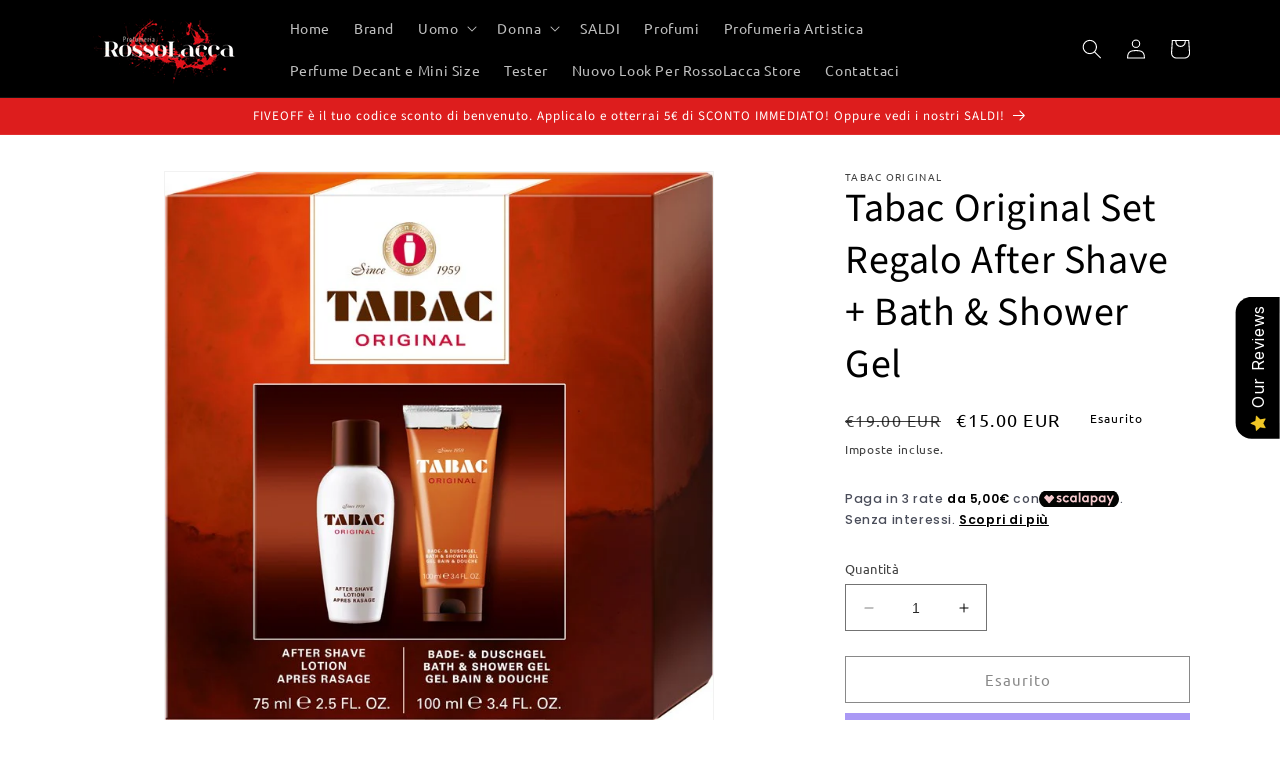

--- FILE ---
content_type: application/javascript
request_url: https://cdn.eggflow.com/v1/en_US/sticky.js?init=5e35b03a68b97&app=stickybutton&shop=oldtownstore.myshopify.com
body_size: 2445
content:
(function(s,_,e,t){if(e){var n="132d5dcb9e37a167c88be74a4c46a401";var o=_.getElementById(n)||_.createElement("script");if(!o.id&&i(n)){a(n);o.type="text/javascript";o.src="https://pop.eggflow.net/pixel/"+n;o.id=n;(_.getElementsByTagName("head")[0]||_.documentElement).appendChild(o)}}function i(e){const t=s.localStorage||null;if(t){const n=t.getItem("__egg__"+e);if(n){if(Date.now()-8*36e5>Number(n)){return true}else{return false}}else{return true}}}function a(e){const t=s.localStorage||null;if(t){t.setItem("__egg__"+e,Date.now()+"")}}(function(y,r,m,e,t){const g=(m.product||{variants:[]}).variants;const a=(m.product||{}).id||"";if("undefined"!=typeof __ibOpt&&"true"=="true"){if(m&&m.product){const l=_.createElement("div");l.id="cidcbv1hmkot7wub-container";_.body.appendChild(l);fetch("/apps/instant-buy/v1/en_US/sticky.html?init=5e35b03a68b97&cid=cidcbv1hmkot7wub&"+n(e)).then(e=>e.text()).then(e=>{const t=_.getElementById("cidcbv1hmkot7wub-container");t.innerHTML=e;const n=t.cloneNode(true);_.body.appendChild(n);t.remove();o()}).catch(e=>{console.error("Failed to load sticky content:",e)})}else{if("false"=="true"||t&&"undefined"!=typeof __ibOpt){const l=_.createElement("div");l.id="cidcbv1hmkot7wub-container";_.body.appendChild(l);fetch("/apps/instant-buy/v1/en_US/sticky.html?init=5e35b03a68b97&cid=cidcbv1hmkot7wub&all_page=1&"+n(e)).then(e=>e.text()).then(e=>{const t=_.getElementById("cidcbv1hmkot7wub-container");t.innerHTML=e;const n=t.cloneNode(true);_.body.appendChild(n);t.remove();o()}).catch(e=>{console.error("Failed to load sticky content:",e)})}}}function o(){if(""=="true"){const a=_.createElement("div");a.className="cidcbv1hmkot7wub-hearts";_.body.appendChild(a)}const o=_.getElementById("cidcbv1hmkot7wub-id");if(o){o.style.display="none"}var i=Number("10");if(!i||i<=0){if(o){o.style.display="flex"}}else{s.addEventListener("scroll",function(e){var t=s.pageYOffset||_.documentElement.scrollTop;var n=20;if(i>=10){n=(Math.max(_.body.scrollHeight,_.documentElement.scrollHeight)-s.innerHeight)*(i/100)}if(t>=n){if(o){o.style.display="flex"}}else{if(o){o.style.display="none"}}})}const e=_.createElement("div");e.style.width="100%";e.style.margin="25px 0px";_.body.appendChild(e);fetch("/cart.js").then(e=>e.json()).then(e=>{const t=_.getElementById("cidcbv1hmkot7wub-count");if(t){t.textContent=e.item_count}}).catch(e=>{console.error("Failed to load cart data:",e)});var h=false;const t=_.getElementById("cidcbv1hmkot7wub");if(t){t.addEventListener("click",function(e){e.preventDefault();const t=this.getAttribute("data-all-page");if(!m.product&&t=="true"){const o=this.getAttribute("data-call");if(o=="true"){const i=this.getAttribute("data-phn");location.href="tel:"+i;return}else{const a=this.getAttribute("data-href");if(a){y.open(a);return}else{location.href="/products";return}}}let n=g.length==1?g[0].id:b("variant");if(n){const r=_.getElementById("cidcbv1hmkot7wub-count");if(r){const c=Number(r.textContent)+1;r.textContent=c;r.style.opacity="0.1";setTimeout(()=>{r.style.opacity="1"},250)}fetch("/cart/add.js",{method:"POST",headers:{"Content-Type":"application/json"},body:JSON.stringify({quantity:1,id:Number(n)})}).then(e=>e.json()).then(e=>{v(e.price);I()}).catch(e=>{console.error("Failed to add to cart:",e)})}else{const d=_.getElementById("cidcbv1hmkot7wub-modal");if(d){d.style.display="block";if(!h){const s=_.getElementById("cidcbv1hmkot7wub-modal-item");if(s){s.innerHTML="";for(let e in g){if(g[e].public_title){const p=_.createElement("a");p.href="#";p.id=g[e].id;p.className="cidcbv1hmkot7wub-btn cidcbv1hmkot7wub-btn-default";p.textContent=g[e].public_title;s.appendChild(p)}}const f=s.querySelectorAll(".cidcbv1hmkot7wub-btn");f.forEach(e=>{e.addEventListener("click",function(e){e.preventDefault();n=e.target.id;fetch("/cart/add.js",{method:"POST",headers:{"Content-Type":"application/json"},body:JSON.stringify({quantity:1,id:Number(n)})}).then(e=>e.json()).then(e=>{v(e.price);I()}).catch(e=>{console.error("Failed to add variant to cart:",e)});d.style.display="none";const t=_.getElementById("cidcbv1hmkot7wub-count");if(t){t.textContent=Number(t.textContent)+1}})});h=true}}const l=_.getElementById("cidcbv1hmkot7wub-close-modal");if(l){l.addEventListener("click",function(e){e.preventDefault();d.style.display="none"})}}}})}const n=_.createElement("img");n.height=1;n.width=1;n.style.display="none";n.src="https://analytics.eggoffer.com/v1/tr?id=5e35b03a68b97&ev=ViewButton&hr="+y.location.href+"&ti="+encodeURIComponent(r.title);_.body.appendChild(n)}function v(e){if(typeof e==="undefined"||!e){if(g&&g.length>0){e=g[0].price}else{e=0}}let t=d(12);if(""){const o=_.createElement("img");o.height=1;o.width=1;o.alt="";o.style.display="none";o.src="https://www.facebook.com/tr?id=&ev=AddToCart&cd%5Bvalue%5D="+e/100+"&cd%5Bcurrency%5D=EUR";_.body.appendChild(o)}if(""){const i=_.createElement("img");i.height=1;i.width=1;i.alt="";i.style.display="none";i.src="https://ct.pinterest.com/v3/?tid=&ed%5Bevent_id%5D="+t+"&event=addtocart&ed%5Bvalue%5D="+e/100+"&ed%5Bcurrency%5D=EUR&ed%product_id%5D="+a+"&ed%5Border_quantity%5D=1&noscript=1";_.body.appendChild(i)}const n=_.createElement("img");n.height=1;n.width=1;n.style.display="none";n.src="https://analytics.eggoffer.com/v1/tr?id=5e35b03a68b97&ev=AddToCart&hr="+y.location.href+"&ti="+encodeURIComponent(r.title)+"&pr="+e;_.body.appendChild(n)}function I(){fetch("/cart.js").then(e=>e.json()).then(e=>{if("true"=="true")if("false"=="true")location.href="/cart";else location.href="/checkout";else{const t=_.getElementById("cidcbv1hmkot7wub-count");if(t){t.textContent=e.item_count}}}).catch(e=>{console.error("Failed to load cart data:",e)});if(""=="true")c()}function b(e){let t=new RegExp("[?&]"+e+"=([^&#]*)").exec(y.location.href);if(t==null){return null}else{return decodeURI(t[1])||0}}function n(t){let n=[];u=encodeURIComponent;for(let e in t)n.push(e+"="+u(t[e]));return n.join("&")}function i(e){var t=r.createElement("span");t.className="fa";t.style.display="none";r.body.insertBefore(t,r.body.firstChild);e(y.getComputedStyle(t,null).getPropertyValue("font-family")=="FontAwesome");r.body.removeChild(t)}function c(){for(let e=0;e<15;e++){setTimeout(function(){i(function(e){let t=Math.floor(Math.random()*100+1);let n=["cidcbv1hmkot7wubflowOne","cidcbv1hmkot7wubflowTwo","cidcbv1hmkot7wubflowThree"];let o=["cidcbv1hmkot7wub-colOne","cidcbv1hmkot7wub-colTwo","cidcbv1hmkot7wub-colThree","cidcbv1hmkot7wub-colFour","cidcbv1hmkot7wub-colFive","cidcbv1hmkot7wub-colSix"];let i=(Math.random()*(1.6-1.2)+1.2).toFixed(1);const a=_.createElement("div");a.className="cidcbv1hmkot7wub-heart part-"+t+" "+o[Math.floor(Math.random()*6)];a.style.fontSize=Math.floor(Math.random()*(60-25)+25)+"px";a.style.animation=""+n[Math.floor(Math.random()*3)]+" "+i+"s linear";if(e){a.innerHTML='<i class="fa fa-heart"></i>'}else{a.innerHTML="♥"}const r=_.querySelector(".cidcbv1hmkot7wub-hearts");if(r){r.appendChild(a)}a.style.display="block";setTimeout(function(){if(a.parentNode){a.parentNode.removeChild(a)}},i*900)})},Math.floor(Math.random()*700+1))}}function d(e){var t="";var n="abcdefghijklmnopqrstuvwxyz0123456789";var o=n.length;for(var i=0;i<e;i++){t+=n.charAt(Math.floor(Math.random()*(i==0?o-10:o)))}return t}})(s,document,typeof meta!=="undefined"?meta:{page:{pageType:"design"}},t,e)})(window,document,"undefined"!=typeof Shopify&&Shopify.designMode||false,typeof __ibOpt!=="undefined"?__ibOpt:{});

--- FILE ---
content_type: text/plain; charset=utf-8
request_url: https://sp-micro-proxy.b-cdn.net/micro?unique_id=oldtownstore.myshopify.com
body_size: 3607
content:
{"site":{"free_plan_limit_reached":false,"billing_status":null,"billing_active":true,"pricing_plan_required":false,"settings":{"proof_mobile_position":"Bottom","proof_desktop_position":"Bottom Left","proof_pop_size":"default","proof_start_delay_time":1,"proof_time_between":3,"proof_display_time":6,"proof_visible":false,"proof_cycle":true,"proof_mobile_enabled":true,"proof_desktop_enabled":true,"proof_tablet_enabled":null,"proof_locale":"en","proof_show_powered_by":false},"site_integrations":[],"events":[{"id":"63461283","created_at":null,"variables":{"first_name":"Someone","city":"Milano","province":"Milano","province_code":"MI","country":"Italy","country_code":"IT","product_title":"LPDO Bois Intense Eau De Parfum Intense 100 ml No Box*"},"click_url":"https://www.rossolaccastore.com/products/lpdo-bois-intense-eau-de-parfum-intense100-ml-tester","image_url":"https://cdn.shopify.com/s/files/1/1308/2725/products/lpdoboisintensenudo_2.png?v=1620660485","product":{"id":"26161345","product_id":"4432134111343","title":"LPDO Bois Intense Eau De Parfum Intense 100 ml No Box*","created_at":"2020-04-26T16:50:31.000Z","updated_at":"2024-10-30T18:55:01.000Z","published_at":"2020-04-26T16:50:31.000Z"},"site_integration":{"id":"283040","enabled":false,"integration":{"name":"Shopify Purchase","handle":"shopify_api_purchase","pro":false},"template":{"id":"4","body":{"top":"{{first_name}} in {{city}}, {{province}} {{country}}","middle":"Purchased {{product_title}}"},"raw_body":"<top>{{first_name}} in {{city}}, {{province}} {{country}}</top><middle>Purchased {{product_title}}</middle>","locale":"en"}}},{"id":"63460731","created_at":null,"variables":{"first_name":"Someone","city":"Naples","province":"Campania","province_code":"72","country":"Italy","country_code":"IT","product_title":"LPDO Bois Intense Eau De Parfum Intense 100 ml No Box*"},"click_url":"https://www.rossolaccastore.com/products/lpdo-bois-intense-eau-de-parfum-intense100-ml-tester","image_url":"https://cdn.shopify.com/s/files/1/1308/2725/products/lpdoboisintensenudo_2.png?v=1620660485","product":{"id":"26161345","product_id":"4432134111343","title":"LPDO Bois Intense Eau De Parfum Intense 100 ml No Box*","created_at":"2020-04-26T16:50:31.000Z","updated_at":"2024-10-30T18:55:01.000Z","published_at":"2020-04-26T16:50:31.000Z"},"site_integration":{"id":"283039","enabled":false,"integration":{"name":"Shopify Add To Cart","handle":"shopify_storefront_add_to_cart","pro":false},"template":{"id":"36","body":{"top":"{{first_name}} in {{city}}, {{province}} {{country}}","middle":"Added to Cart {{product_title}}"},"raw_body":"<top>{{first_name}} in {{city}}, {{province}} {{country}}</top><middle>Added to Cart {{product_title}}</middle>","locale":"en"}}},{"id":"63383884","created_at":null,"variables":{"first_name":"Someone","city":"Conegliano","province":"Veneto","province_code":"34","country":"Italy","country_code":"IT","product_title":"Francesca Dell'Oro There's a Place Eau de  Parfum 100 ml"},"click_url":"https://www.rossolaccastore.com/products/francesca-delloro-theres-a-place-eau-de-parfum-100-ml","image_url":"https://cdn.shopify.com/s/files/1/1308/2725/products/there_s_a_place.jpg?v=1611538466","product":{"id":"21762776","product_id":"2241907228783","title":"Francesca Dell'Oro There's a Place Eau de  Parfum 100 ml","created_at":"2019-06-03T10:23:37.000Z","updated_at":"2023-06-28T11:04:38.000Z","published_at":"2019-06-03T10:13:24.000Z"},"site_integration":{"id":"283039","enabled":false,"integration":{"name":"Shopify Add To Cart","handle":"shopify_storefront_add_to_cart","pro":false},"template":{"id":"36","body":{"top":"{{first_name}} in {{city}}, {{province}} {{country}}","middle":"Added to Cart {{product_title}}"},"raw_body":"<top>{{first_name}} in {{city}}, {{province}} {{country}}</top><middle>Added to Cart {{product_title}}</middle>","locale":"en"}}},{"id":"63265391","created_at":null,"variables":{"first_name":"Someone","city":"San Mauro Torinese","province":"Piedmont","province_code":"21","country":"Italy","country_code":"IT","product_title":"Layla The Longer The Better Black Mascara"},"click_url":"https://www.rossolaccastore.com/products/layla-mascara-the-longer-the-better","image_url":"https://cdn.shopify.com/s/files/1/1308/2725/products/Polish_20200318_205916341.jpg?v=1637261842","product":{"id":"22465239","product_id":"4386915090543","title":"Layla The Longer The Better Black Mascara","created_at":"2020-02-17T18:43:15.000Z","updated_at":"2022-09-22T17:27:35.000Z","published_at":null},"site_integration":{"id":"283039","enabled":false,"integration":{"name":"Shopify Add To Cart","handle":"shopify_storefront_add_to_cart","pro":false},"template":{"id":"36","body":{"top":"{{first_name}} in {{city}}, {{province}} {{country}}","middle":"Added to Cart {{product_title}}"},"raw_body":"<top>{{first_name}} in {{city}}, {{province}} {{country}}</top><middle>Added to Cart {{product_title}}</middle>","locale":"en"}}},{"id":"63108332","created_at":null,"variables":{"first_name":"Someone","city":"Acerra","province":"Campania","province_code":"72","country":"Italy","country_code":"IT","product_title":"LPDO Superbe Cafe' Eau de Parfum Intense"},"click_url":"https://www.rossolaccastore.com/products/lpdo-superbe-cafe-eau-de-parfum-100-ml","image_url":"https://cdn.shopify.com/s/files/1/1308/2725/products/LPDOsuperbecafenew.jpg?v=1620670200","product":{"id":"21763159","product_id":"448352845855","title":"LPDO Superbe Cafe' Eau de Parfum Intense","created_at":"2018-02-23T00:45:44.000Z","updated_at":"2026-01-20T09:56:50.762Z","published_at":"2021-03-24T18:19:18.000Z"},"site_integration":{"id":"283039","enabled":false,"integration":{"name":"Shopify Add To Cart","handle":"shopify_storefront_add_to_cart","pro":false},"template":{"id":"36","body":{"top":"{{first_name}} in {{city}}, {{province}} {{country}}","middle":"Added to Cart {{product_title}}"},"raw_body":"<top>{{first_name}} in {{city}}, {{province}} {{country}}</top><middle>Added to Cart {{product_title}}</middle>","locale":"en"}}},{"id":"62966887","created_at":null,"variables":{"first_name":"Someone","city":"ROMA","province":"Roma","province_code":"RM","country":"Italy","country_code":"IT","product_title":"Nouba Ideale Hydrostress Foundation"},"click_url":"https://www.rossolaccastore.com/products/nouba-ideale-hydrostress-foundation","image_url":"https://cdn.shopify.com/s/files/1/1308/2725/products/1_vanilla.jpg?v=1620984810","product":{"id":"24691371","product_id":"4414015242351","title":"Nouba Ideale Hydrostress Foundation","created_at":"2020-04-09T21:19:36.000Z","updated_at":"2025-10-21T07:56:08.835Z","published_at":"2020-04-09T21:08:11.000Z"},"site_integration":{"id":"283040","enabled":false,"integration":{"name":"Shopify Purchase","handle":"shopify_api_purchase","pro":false},"template":{"id":"4","body":{"top":"{{first_name}} in {{city}}, {{province}} {{country}}","middle":"Purchased {{product_title}}"},"raw_body":"<top>{{first_name}} in {{city}}, {{province}} {{country}}</top><middle>Purchased {{product_title}}</middle>","locale":"en"}}},{"id":"62920919","created_at":null,"variables":{"first_name":"Someone","city":"bologna","province":"Bologna","province_code":"BO","country":"Italy","country_code":"IT","product_title":"Nouba Earth Powder"},"click_url":"https://www.rossolaccastore.com/products/nouba-earth-powder","image_url":"https://cdn.shopify.com/s/files/1/1308/2725/products/Nouba_Earth_Powder_N_1.jpg?v=1611538580","product":{"id":"24662239","product_id":"4413166256239","title":"Nouba Earth Powder","created_at":"2020-04-08T22:05:46.000Z","updated_at":"2025-03-08T15:21:13.670Z","published_at":"2020-04-08T21:32:22.000Z"},"site_integration":{"id":"283040","enabled":false,"integration":{"name":"Shopify Purchase","handle":"shopify_api_purchase","pro":false},"template":{"id":"4","body":{"top":"{{first_name}} in {{city}}, {{province}} {{country}}","middle":"Purchased {{product_title}}"},"raw_body":"<top>{{first_name}} in {{city}}, {{province}} {{country}}</top><middle>Purchased {{product_title}}</middle>","locale":"en"}}},{"id":"62920390","created_at":null,"variables":{"first_name":"Someone","city":"Bologna","province":"Emilia-Romagna","province_code":"45","country":"Italy","country_code":"IT","product_title":"Nouba Earth Powder"},"click_url":"https://www.rossolaccastore.com/products/nouba-earth-powder","image_url":"https://cdn.shopify.com/s/files/1/1308/2725/products/Nouba_Earth_Powder_N_1.jpg?v=1611538580","product":{"id":"24662239","product_id":"4413166256239","title":"Nouba Earth Powder","created_at":"2020-04-08T22:05:46.000Z","updated_at":"2025-03-08T15:21:13.670Z","published_at":"2020-04-08T21:32:22.000Z"},"site_integration":{"id":"283039","enabled":false,"integration":{"name":"Shopify Add To Cart","handle":"shopify_storefront_add_to_cart","pro":false},"template":{"id":"36","body":{"top":"{{first_name}} in {{city}}, {{province}} {{country}}","middle":"Added to Cart {{product_title}}"},"raw_body":"<top>{{first_name}} in {{city}}, {{province}} {{country}}</top><middle>Added to Cart {{product_title}}</middle>","locale":"en"}}},{"id":"62893430","created_at":null,"variables":{"first_name":"Someone","city":"Sturno","province":"Campania","province_code":"72","country":"Italy","country_code":"IT","product_title":"Nouba Ideale Hydrostress Foundation"},"click_url":"https://www.rossolaccastore.com/products/nouba-ideale-hydrostress-foundation","image_url":"https://cdn.shopify.com/s/files/1/1308/2725/products/1_vanilla.jpg?v=1620984810","product":{"id":"24691371","product_id":"4414015242351","title":"Nouba Ideale Hydrostress Foundation","created_at":"2020-04-09T21:19:36.000Z","updated_at":"2025-10-21T07:56:08.835Z","published_at":"2020-04-09T21:08:11.000Z"},"site_integration":{"id":"283039","enabled":false,"integration":{"name":"Shopify Add To Cart","handle":"shopify_storefront_add_to_cart","pro":false},"template":{"id":"36","body":{"top":"{{first_name}} in {{city}}, {{province}} {{country}}","middle":"Added to Cart {{product_title}}"},"raw_body":"<top>{{first_name}} in {{city}}, {{province}} {{country}}</top><middle>Added to Cart {{product_title}}</middle>","locale":"en"}}},{"id":"62879226","created_at":null,"variables":{"first_name":"Someone","city":"Rome","province":"Latium","province_code":"62","country":"Italy","country_code":"IT","product_title":"Les Perles d'Orient Léger Bleu Eau de Parfum 150 ml"},"click_url":"https://www.rossolaccastore.com/products/les-perles-dorient-leger-bleu-150-ml","image_url":"https://cdn.shopify.com/s/files/1/1308/2725/products/les-perles-leger.jpg?v=1645904261","product":{"id":"21763123","product_id":"4313712689263","title":"Les Perles d'Orient Léger Bleu Eau de Parfum 150 ml","created_at":"2019-10-25T16:38:42.000Z","updated_at":"2025-05-21T10:27:19.168Z","published_at":"2019-10-25T16:38:42.000Z"},"site_integration":{"id":"283039","enabled":false,"integration":{"name":"Shopify Add To Cart","handle":"shopify_storefront_add_to_cart","pro":false},"template":{"id":"36","body":{"top":"{{first_name}} in {{city}}, {{province}} {{country}}","middle":"Added to Cart {{product_title}}"},"raw_body":"<top>{{first_name}} in {{city}}, {{province}} {{country}}</top><middle>Added to Cart {{product_title}}</middle>","locale":"en"}}},{"id":"62806408","created_at":null,"variables":{"first_name":"Someone","city":"Pietra Ligure","province":"Liguria","province_code":"42","country":"Italy","country_code":"IT","product_title":"Revlon Natural Honey Extra Nourishing Body Lotion Pelli Molto Secche 330 ml"},"click_url":"https://www.rossolaccastore.com/products/revlon-natural-honey-extra-nourishing-body-lotion-pelli-molto-secche-400-ml","image_url":"https://cdn.shopify.com/s/files/1/1308/2725/products/NAT_HONEY_EXTRA_NOURISH_400_ML.jpg?v=1611538328","product":{"id":"21764897","product_id":"1571029450863","title":"Revlon Natural Honey Extra Nourishing Body Lotion Pelli Molto Secche 330 ml","created_at":"2018-09-18T09:12:43.000Z","updated_at":"2024-02-17T16:23:29.000Z","published_at":null},"site_integration":{"id":"283039","enabled":false,"integration":{"name":"Shopify Add To Cart","handle":"shopify_storefront_add_to_cart","pro":false},"template":{"id":"36","body":{"top":"{{first_name}} in {{city}}, {{province}} {{country}}","middle":"Added to Cart {{product_title}}"},"raw_body":"<top>{{first_name}} in {{city}}, {{province}} {{country}}</top><middle>Added to Cart {{product_title}}</middle>","locale":"en"}}},{"id":"62721038","created_at":null,"variables":{"first_name":"Someone","city":"Brăila","province":"Judetul Braila","province_code":"BR","country":"Romania","country_code":"RO","product_title":"Layla The Longer The Better Black Mascara"},"click_url":"https://www.rossolaccastore.com/products/layla-mascara-the-longer-the-better","image_url":"https://cdn.shopify.com/s/files/1/1308/2725/products/Polish_20200318_205916341.jpg?v=1637261842","product":{"id":"22465239","product_id":"4386915090543","title":"Layla The Longer The Better Black Mascara","created_at":"2020-02-17T18:43:15.000Z","updated_at":"2022-09-22T17:27:35.000Z","published_at":null},"site_integration":{"id":"283039","enabled":false,"integration":{"name":"Shopify Add To Cart","handle":"shopify_storefront_add_to_cart","pro":false},"template":{"id":"36","body":{"top":"{{first_name}} in {{city}}, {{province}} {{country}}","middle":"Added to Cart {{product_title}}"},"raw_body":"<top>{{first_name}} in {{city}}, {{province}} {{country}}</top><middle>Added to Cart {{product_title}}</middle>","locale":"en"}}},{"id":"62652488","created_at":null,"variables":{"first_name":"Someone","city":"Dongguan","province":"Guangdong","province_code":"GD","country":"China","country_code":"CN","product_title":"Nouba Ideale Hydrostress Foundation"},"click_url":"https://www.rossolaccastore.com/products/nouba-ideale-hydrostress-foundation","image_url":"https://cdn.shopify.com/s/files/1/1308/2725/products/1_vanilla.jpg?v=1620984810","product":{"id":"24691371","product_id":"4414015242351","title":"Nouba Ideale Hydrostress Foundation","created_at":"2020-04-09T21:19:36.000Z","updated_at":"2025-10-21T07:56:08.835Z","published_at":"2020-04-09T21:08:11.000Z"},"site_integration":{"id":"283039","enabled":false,"integration":{"name":"Shopify Add To Cart","handle":"shopify_storefront_add_to_cart","pro":false},"template":{"id":"36","body":{"top":"{{first_name}} in {{city}}, {{province}} {{country}}","middle":"Added to Cart {{product_title}}"},"raw_body":"<top>{{first_name}} in {{city}}, {{province}} {{country}}</top><middle>Added to Cart {{product_title}}</middle>","locale":"en"}}},{"id":"62475652","created_at":null,"variables":{"first_name":"Someone","city":"Paris","province":"Île-de-France","province_code":"IDF","country":"France","country_code":"FR","product_title":"Mavala Colorifix - Top Coat Fissante"},"click_url":"https://www.rossolaccastore.com/products/mavala-colorfix-top-coat-fissante","image_url":"https://cdn.shopify.com/s/files/1/1308/2725/products/COLORFIX.jpg?v=1611537961","product":{"id":"21763248","product_id":"9884402890","title":"Mavala Colorifix - Top Coat Fissante","created_at":"2017-01-16T11:00:24.000Z","updated_at":"2023-06-28T11:26:53.000Z","published_at":"2017-01-16T10:40:00.000Z"},"site_integration":{"id":"283039","enabled":false,"integration":{"name":"Shopify Add To Cart","handle":"shopify_storefront_add_to_cart","pro":false},"template":{"id":"36","body":{"top":"{{first_name}} in {{city}}, {{province}} {{country}}","middle":"Added to Cart {{product_title}}"},"raw_body":"<top>{{first_name}} in {{city}}, {{province}} {{country}}</top><middle>Added to Cart {{product_title}}</middle>","locale":"en"}}},{"id":"62445605","created_at":null,"variables":{"first_name":"Someone","city":"Rome","province":"Latium","province_code":"62","country":"Italy","country_code":"IT","product_title":"Astra Ultimate Liquid Lipstick N°10 Fleur De Peau"},"click_url":"https://www.rossolaccastore.com/products/astra-ultimate-liquid-lipstick-n-10-fleur-de-peau","image_url":"https://cdn.shopify.com/s/files/1/1308/2725/products/ASTRA_ULTIMATE_LIQUID_LIPSTICK_63f062ef-11d6-4c15-8d1a-b26dc0694bd3.jpg?v=1611538422","product":{"id":"21762035","product_id":"2186262184047","title":"Astra Ultimate Liquid Lipstick N°10 Fleur De Peau","created_at":"2019-03-29T10:57:50.000Z","updated_at":"2023-07-12T06:35:19.074Z","published_at":null},"site_integration":{"id":"283039","enabled":false,"integration":{"name":"Shopify Add To Cart","handle":"shopify_storefront_add_to_cart","pro":false},"template":{"id":"36","body":{"top":"{{first_name}} in {{city}}, {{province}} {{country}}","middle":"Added to Cart {{product_title}}"},"raw_body":"<top>{{first_name}} in {{city}}, {{province}} {{country}}</top><middle>Added to Cart {{product_title}}</middle>","locale":"en"}}},{"id":"62414858","created_at":null,"variables":{"first_name":"Someone","city":"Vienna","province":"Vienna","province_code":"9","country":"Austria","country_code":"AT","product_title":"Enrico Coveri PoP Heart Eau De Parfum for Her 100 ml"},"click_url":"https://www.rossolaccastore.com/products/enrico-coveri-pop-heart-for-her-eau-de-parfum-100-ml","image_url":"https://cdn.shopify.com/s/files/1/1308/2725/products/50_ECPH_da4b2fab-350a-4124-97bc-a9c1840e0610.jpg?v=1605035145","product":{"id":"21762708","product_id":"8461987527","title":"Enrico Coveri PoP Heart Eau De Parfum for Her 100 ml","created_at":"2016-08-11T08:51:27.000Z","updated_at":"2025-01-16T15:33:33.789Z","published_at":null},"site_integration":{"id":"283039","enabled":false,"integration":{"name":"Shopify Add To Cart","handle":"shopify_storefront_add_to_cart","pro":false},"template":{"id":"36","body":{"top":"{{first_name}} in {{city}}, {{province}} {{country}}","middle":"Added to Cart {{product_title}}"},"raw_body":"<top>{{first_name}} in {{city}}, {{province}} {{country}}</top><middle>Added to Cart {{product_title}}</middle>","locale":"en"}}},{"id":"62412052","created_at":null,"variables":{"first_name":"Someone","city":"Milan","province":"Lombardy","province_code":"25","country":"Italy","country_code":"IT","product_title":"Les Perles d'Orient Oui Eau de Parfum 150 ml"},"click_url":"https://www.rossolaccastore.com/products/les-perles-dorient-oui-150-ml","image_url":"https://cdn.shopify.com/s/files/1/1308/2725/products/oui.jpg?v=1614441868","product":{"id":"21763130","product_id":"4313719111791","title":"Les Perles d'Orient Oui Eau de Parfum 150 ml","created_at":"2019-10-25T17:01:13.000Z","updated_at":"2025-09-24T08:11:38.721Z","published_at":"2019-10-25T17:01:13.000Z"},"site_integration":{"id":"283039","enabled":false,"integration":{"name":"Shopify Add To Cart","handle":"shopify_storefront_add_to_cart","pro":false},"template":{"id":"36","body":{"top":"{{first_name}} in {{city}}, {{province}} {{country}}","middle":"Added to Cart {{product_title}}"},"raw_body":"<top>{{first_name}} in {{city}}, {{province}} {{country}}</top><middle>Added to Cart {{product_title}}</middle>","locale":"en"}}},{"id":"62000279","created_at":null,"variables":{"first_name":"Someone","city":"Castelfidardo","province":"The Marches","province_code":"57","country":"Italy","country_code":"IT","product_title":"Carthusia Tuberosa Eau de Parfum 100 ml No Box*"},"click_url":"https://www.rossolaccastore.com/products/carthusia-tuberosa-eau-de-parfum-100-ml-tester","image_url":"https://cdn.shopify.com/s/files/1/1308/2725/products/carthtubersscat.jpg?v=1611538612","product":{"id":"28950301","product_id":"4492501713007","title":"Carthusia Tuberosa Eau de Parfum 100 ml No Box*","created_at":"2020-06-18T15:41:27.000Z","updated_at":"2025-08-08T17:11:38.142Z","published_at":"2020-06-18T15:40:04.000Z"},"site_integration":{"id":"283039","enabled":false,"integration":{"name":"Shopify Add To Cart","handle":"shopify_storefront_add_to_cart","pro":false},"template":{"id":"36","body":{"top":"{{first_name}} in {{city}}, {{province}} {{country}}","middle":"Added to Cart {{product_title}}"},"raw_body":"<top>{{first_name}} in {{city}}, {{province}} {{country}}</top><middle>Added to Cart {{product_title}}</middle>","locale":"en"}}},{"id":"61987185","created_at":null,"variables":{"first_name":"Someone","city":"ROMA","province":"Roma","province_code":"RM","country":"Italy","country_code":"IT","product_title":"Nouba Ideale Hydrostress Foundation"},"click_url":"https://www.rossolaccastore.com/products/nouba-ideale-hydrostress-foundation","image_url":"https://cdn.shopify.com/s/files/1/1308/2725/products/1_vanilla.jpg?v=1620984810","product":{"id":"24691371","product_id":"4414015242351","title":"Nouba Ideale Hydrostress Foundation","created_at":"2020-04-09T21:19:36.000Z","updated_at":"2025-10-21T07:56:08.835Z","published_at":"2020-04-09T21:08:11.000Z"},"site_integration":{"id":"283040","enabled":false,"integration":{"name":"Shopify Purchase","handle":"shopify_api_purchase","pro":false},"template":{"id":"4","body":{"top":"{{first_name}} in {{city}}, {{province}} {{country}}","middle":"Purchased {{product_title}}"},"raw_body":"<top>{{first_name}} in {{city}}, {{province}} {{country}}</top><middle>Purchased {{product_title}}</middle>","locale":"en"}}},{"id":"61983072","created_at":null,"variables":{"first_name":"Someone","city":"Dongguan","province":"Guangdong","province_code":"GD","country":"China","country_code":"CN","product_title":"Nouba Ideale Hydrostress Foundation"},"click_url":"https://www.rossolaccastore.com/products/nouba-ideale-hydrostress-foundation","image_url":"https://cdn.shopify.com/s/files/1/1308/2725/products/1_vanilla.jpg?v=1620984810","product":{"id":"24691371","product_id":"4414015242351","title":"Nouba Ideale Hydrostress Foundation","created_at":"2020-04-09T21:19:36.000Z","updated_at":"2025-10-21T07:56:08.835Z","published_at":"2020-04-09T21:08:11.000Z"},"site_integration":{"id":"283039","enabled":false,"integration":{"name":"Shopify Add To Cart","handle":"shopify_storefront_add_to_cart","pro":false},"template":{"id":"36","body":{"top":"{{first_name}} in {{city}}, {{province}} {{country}}","middle":"Added to Cart {{product_title}}"},"raw_body":"<top>{{first_name}} in {{city}}, {{province}} {{country}}</top><middle>Added to Cart {{product_title}}</middle>","locale":"en"}}},{"id":"61920666","created_at":null,"variables":{"first_name":"Someone","city":"Sturno","province":"Campania","province_code":"72","country":"Italy","country_code":"IT","product_title":"Pineider Nero Incenso Eau de Parfum Intense 100 ml Luxury Edition"},"click_url":"https://www.rossolaccastore.com/products/pineider-nero-incenso-eau-de-parfum-intense-100-ml-luxury-edition","image_url":"https://cdn.shopify.com/s/files/1/1308/2725/products/NER.jpg?v=1611538353","product":{"id":"21764007","product_id":"1920908099695","title":"Pineider Nero Incenso Eau de Parfum Intense 100 ml Luxury Edition","created_at":"2018-11-13T18:24:45.000Z","updated_at":"2023-05-20T14:25:46.000Z","published_at":"2018-11-13T18:24:09.000Z"},"site_integration":{"id":"283039","enabled":false,"integration":{"name":"Shopify Add To Cart","handle":"shopify_storefront_add_to_cart","pro":false},"template":{"id":"36","body":{"top":"{{first_name}} in {{city}}, {{province}} {{country}}","middle":"Added to Cart {{product_title}}"},"raw_body":"<top>{{first_name}} in {{city}}, {{province}} {{country}}</top><middle>Added to Cart {{product_title}}</middle>","locale":"en"}}},{"id":"61900530","created_at":null,"variables":{"first_name":"Someone","city":"Gonnostramatza","province":"Oristano","province_code":"OR","country":"Italy","country_code":"IT","product_title":"T. Dolce & Gabbana Dolce Rosa Excelsa Eau de Parfum 75 ml Tester"},"click_url":"https://www.rossolaccastore.com/products/copy-of-dolce-e-gabbana-the-one-essence-donna-essence-de-parfum-65-ml-tester","image_url":"https://cdn.shopify.com/s/files/1/1308/2725/products/dolce_rosa_exc.jpg?v=1611537875","product":{"id":"21762644","product_id":"9375272778","title":"T. Dolce & Gabbana Dolce Rosa Excelsa Eau de Parfum 75 ml Tester","created_at":"2016-10-29T09:29:22.000Z","updated_at":"2024-06-27T14:57:37.000Z","published_at":null},"site_integration":{"id":"283040","enabled":false,"integration":{"name":"Shopify Purchase","handle":"shopify_api_purchase","pro":false},"template":{"id":"4","body":{"top":"{{first_name}} in {{city}}, {{province}} {{country}}","middle":"Purchased {{product_title}}"},"raw_body":"<top>{{first_name}} in {{city}}, {{province}} {{country}}</top><middle>Purchased {{product_title}}</middle>","locale":"en"}}},{"id":"61899453","created_at":null,"variables":{"first_name":"Someone","city":"Rome","province":"Latium","province_code":"62","country":"Italy","country_code":"IT","product_title":"T. Dolce & Gabbana Dolce Rosa Excelsa Eau de Parfum 75 ml Tester"},"click_url":"https://www.rossolaccastore.com/products/copy-of-dolce-e-gabbana-the-one-essence-donna-essence-de-parfum-65-ml-tester","image_url":"https://cdn.shopify.com/s/files/1/1308/2725/products/dolce_rosa_exc.jpg?v=1611537875","product":{"id":"21762644","product_id":"9375272778","title":"T. Dolce & Gabbana Dolce Rosa Excelsa Eau de Parfum 75 ml Tester","created_at":"2016-10-29T09:29:22.000Z","updated_at":"2024-06-27T14:57:37.000Z","published_at":null},"site_integration":{"id":"283039","enabled":false,"integration":{"name":"Shopify Add To Cart","handle":"shopify_storefront_add_to_cart","pro":false},"template":{"id":"36","body":{"top":"{{first_name}} in {{city}}, {{province}} {{country}}","middle":"Added to Cart {{product_title}}"},"raw_body":"<top>{{first_name}} in {{city}}, {{province}} {{country}}</top><middle>Added to Cart {{product_title}}</middle>","locale":"en"}}},{"id":"61784744","created_at":null,"variables":{"first_name":"Someone","city":"Milano","province":"Milano","province_code":"MI","country":"Italy","country_code":"IT","product_title":"Carthusia Fiori di Capri Eau de Parfum 100 ml No Box*"},"click_url":"https://www.rossolaccastore.com/products/carthusia-fiori-di-capri-eau-de-parfum-100-ml-tester","image_url":"https://cdn.shopify.com/s/files/1/1308/2725/products/fiori_di_capri_NEW_PACK_5c63ebf1-cc97-4d1c-a0a1-d314ecb5f518.jpg?v=1611538599","product":{"id":"26870521","product_id":"4447828934767","title":"Carthusia Fiori di Capri Eau de Parfum 100 ml No Box*","created_at":"2020-05-08T11:18:47.000Z","updated_at":"2025-12-01T13:54:11.950Z","published_at":"2020-05-08T11:18:47.000Z"},"site_integration":{"id":"283040","enabled":false,"integration":{"name":"Shopify Purchase","handle":"shopify_api_purchase","pro":false},"template":{"id":"4","body":{"top":"{{first_name}} in {{city}}, {{province}} {{country}}","middle":"Purchased {{product_title}}"},"raw_body":"<top>{{first_name}} in {{city}}, {{province}} {{country}}</top><middle>Purchased {{product_title}}</middle>","locale":"en"}}},{"id":"61783970","created_at":null,"variables":{"first_name":"Someone","city":"Milan","province":"Lombardy","province_code":"25","country":"Italy","country_code":"IT","product_title":"Wally 1925 Rosa D'Italia Eau De Cologne 50 ml"},"click_url":"https://www.rossolaccastore.com/products/wally-1925-rosa-ditalia-eau-de-cologne-50-ml","image_url":"https://cdn.shopify.com/s/files/1/1308/2725/products/WALLY_ROSA_D_IT.jpg?v=1611537901","product":{"id":"21765539","product_id":"9399941770","title":"Wally 1925 Rosa D'Italia Eau De Cologne 50 ml","created_at":"2016-11-03T17:40:43.000Z","updated_at":"2024-07-16T09:09:21.000Z","published_at":null},"site_integration":{"id":"283039","enabled":false,"integration":{"name":"Shopify Add To Cart","handle":"shopify_storefront_add_to_cart","pro":false},"template":{"id":"36","body":{"top":"{{first_name}} in {{city}}, {{province}} {{country}}","middle":"Added to Cart {{product_title}}"},"raw_body":"<top>{{first_name}} in {{city}}, {{province}} {{country}}</top><middle>Added to Cart {{product_title}}</middle>","locale":"en"}}}]}}